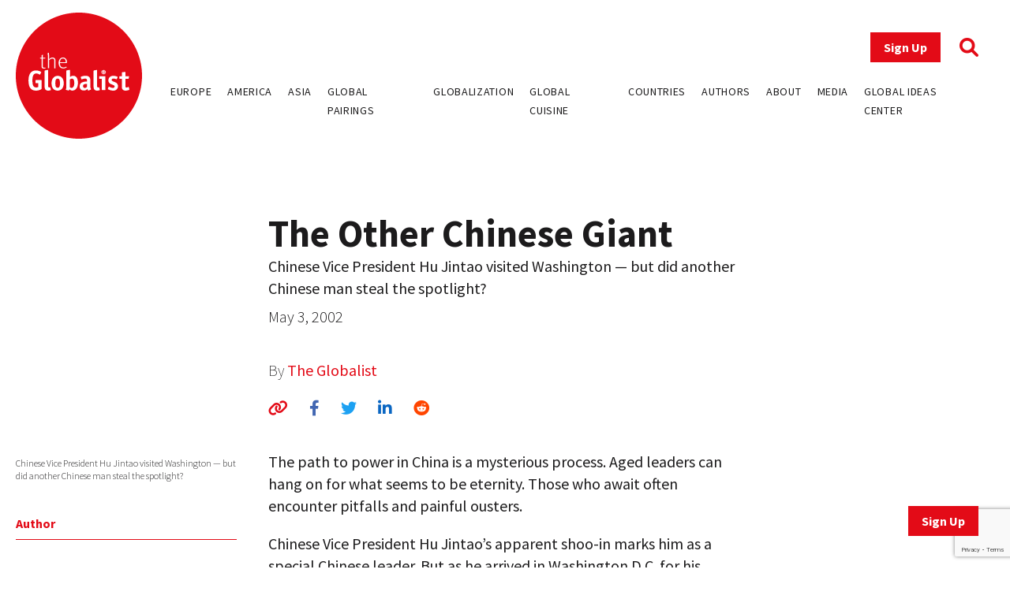

--- FILE ---
content_type: text/html; charset=utf-8
request_url: https://www.google.com/recaptcha/api2/anchor?ar=1&k=6LfY-q8pAAAAAN3LpddxMFiVySoH06K-FQfPGBtr&co=aHR0cHM6Ly93d3cudGhlZ2xvYmFsaXN0LmNvbTo0NDM.&hl=en&v=PoyoqOPhxBO7pBk68S4YbpHZ&size=invisible&anchor-ms=20000&execute-ms=30000&cb=vcmoe5u1di9j
body_size: 48470
content:
<!DOCTYPE HTML><html dir="ltr" lang="en"><head><meta http-equiv="Content-Type" content="text/html; charset=UTF-8">
<meta http-equiv="X-UA-Compatible" content="IE=edge">
<title>reCAPTCHA</title>
<style type="text/css">
/* cyrillic-ext */
@font-face {
  font-family: 'Roboto';
  font-style: normal;
  font-weight: 400;
  font-stretch: 100%;
  src: url(//fonts.gstatic.com/s/roboto/v48/KFO7CnqEu92Fr1ME7kSn66aGLdTylUAMa3GUBHMdazTgWw.woff2) format('woff2');
  unicode-range: U+0460-052F, U+1C80-1C8A, U+20B4, U+2DE0-2DFF, U+A640-A69F, U+FE2E-FE2F;
}
/* cyrillic */
@font-face {
  font-family: 'Roboto';
  font-style: normal;
  font-weight: 400;
  font-stretch: 100%;
  src: url(//fonts.gstatic.com/s/roboto/v48/KFO7CnqEu92Fr1ME7kSn66aGLdTylUAMa3iUBHMdazTgWw.woff2) format('woff2');
  unicode-range: U+0301, U+0400-045F, U+0490-0491, U+04B0-04B1, U+2116;
}
/* greek-ext */
@font-face {
  font-family: 'Roboto';
  font-style: normal;
  font-weight: 400;
  font-stretch: 100%;
  src: url(//fonts.gstatic.com/s/roboto/v48/KFO7CnqEu92Fr1ME7kSn66aGLdTylUAMa3CUBHMdazTgWw.woff2) format('woff2');
  unicode-range: U+1F00-1FFF;
}
/* greek */
@font-face {
  font-family: 'Roboto';
  font-style: normal;
  font-weight: 400;
  font-stretch: 100%;
  src: url(//fonts.gstatic.com/s/roboto/v48/KFO7CnqEu92Fr1ME7kSn66aGLdTylUAMa3-UBHMdazTgWw.woff2) format('woff2');
  unicode-range: U+0370-0377, U+037A-037F, U+0384-038A, U+038C, U+038E-03A1, U+03A3-03FF;
}
/* math */
@font-face {
  font-family: 'Roboto';
  font-style: normal;
  font-weight: 400;
  font-stretch: 100%;
  src: url(//fonts.gstatic.com/s/roboto/v48/KFO7CnqEu92Fr1ME7kSn66aGLdTylUAMawCUBHMdazTgWw.woff2) format('woff2');
  unicode-range: U+0302-0303, U+0305, U+0307-0308, U+0310, U+0312, U+0315, U+031A, U+0326-0327, U+032C, U+032F-0330, U+0332-0333, U+0338, U+033A, U+0346, U+034D, U+0391-03A1, U+03A3-03A9, U+03B1-03C9, U+03D1, U+03D5-03D6, U+03F0-03F1, U+03F4-03F5, U+2016-2017, U+2034-2038, U+203C, U+2040, U+2043, U+2047, U+2050, U+2057, U+205F, U+2070-2071, U+2074-208E, U+2090-209C, U+20D0-20DC, U+20E1, U+20E5-20EF, U+2100-2112, U+2114-2115, U+2117-2121, U+2123-214F, U+2190, U+2192, U+2194-21AE, U+21B0-21E5, U+21F1-21F2, U+21F4-2211, U+2213-2214, U+2216-22FF, U+2308-230B, U+2310, U+2319, U+231C-2321, U+2336-237A, U+237C, U+2395, U+239B-23B7, U+23D0, U+23DC-23E1, U+2474-2475, U+25AF, U+25B3, U+25B7, U+25BD, U+25C1, U+25CA, U+25CC, U+25FB, U+266D-266F, U+27C0-27FF, U+2900-2AFF, U+2B0E-2B11, U+2B30-2B4C, U+2BFE, U+3030, U+FF5B, U+FF5D, U+1D400-1D7FF, U+1EE00-1EEFF;
}
/* symbols */
@font-face {
  font-family: 'Roboto';
  font-style: normal;
  font-weight: 400;
  font-stretch: 100%;
  src: url(//fonts.gstatic.com/s/roboto/v48/KFO7CnqEu92Fr1ME7kSn66aGLdTylUAMaxKUBHMdazTgWw.woff2) format('woff2');
  unicode-range: U+0001-000C, U+000E-001F, U+007F-009F, U+20DD-20E0, U+20E2-20E4, U+2150-218F, U+2190, U+2192, U+2194-2199, U+21AF, U+21E6-21F0, U+21F3, U+2218-2219, U+2299, U+22C4-22C6, U+2300-243F, U+2440-244A, U+2460-24FF, U+25A0-27BF, U+2800-28FF, U+2921-2922, U+2981, U+29BF, U+29EB, U+2B00-2BFF, U+4DC0-4DFF, U+FFF9-FFFB, U+10140-1018E, U+10190-1019C, U+101A0, U+101D0-101FD, U+102E0-102FB, U+10E60-10E7E, U+1D2C0-1D2D3, U+1D2E0-1D37F, U+1F000-1F0FF, U+1F100-1F1AD, U+1F1E6-1F1FF, U+1F30D-1F30F, U+1F315, U+1F31C, U+1F31E, U+1F320-1F32C, U+1F336, U+1F378, U+1F37D, U+1F382, U+1F393-1F39F, U+1F3A7-1F3A8, U+1F3AC-1F3AF, U+1F3C2, U+1F3C4-1F3C6, U+1F3CA-1F3CE, U+1F3D4-1F3E0, U+1F3ED, U+1F3F1-1F3F3, U+1F3F5-1F3F7, U+1F408, U+1F415, U+1F41F, U+1F426, U+1F43F, U+1F441-1F442, U+1F444, U+1F446-1F449, U+1F44C-1F44E, U+1F453, U+1F46A, U+1F47D, U+1F4A3, U+1F4B0, U+1F4B3, U+1F4B9, U+1F4BB, U+1F4BF, U+1F4C8-1F4CB, U+1F4D6, U+1F4DA, U+1F4DF, U+1F4E3-1F4E6, U+1F4EA-1F4ED, U+1F4F7, U+1F4F9-1F4FB, U+1F4FD-1F4FE, U+1F503, U+1F507-1F50B, U+1F50D, U+1F512-1F513, U+1F53E-1F54A, U+1F54F-1F5FA, U+1F610, U+1F650-1F67F, U+1F687, U+1F68D, U+1F691, U+1F694, U+1F698, U+1F6AD, U+1F6B2, U+1F6B9-1F6BA, U+1F6BC, U+1F6C6-1F6CF, U+1F6D3-1F6D7, U+1F6E0-1F6EA, U+1F6F0-1F6F3, U+1F6F7-1F6FC, U+1F700-1F7FF, U+1F800-1F80B, U+1F810-1F847, U+1F850-1F859, U+1F860-1F887, U+1F890-1F8AD, U+1F8B0-1F8BB, U+1F8C0-1F8C1, U+1F900-1F90B, U+1F93B, U+1F946, U+1F984, U+1F996, U+1F9E9, U+1FA00-1FA6F, U+1FA70-1FA7C, U+1FA80-1FA89, U+1FA8F-1FAC6, U+1FACE-1FADC, U+1FADF-1FAE9, U+1FAF0-1FAF8, U+1FB00-1FBFF;
}
/* vietnamese */
@font-face {
  font-family: 'Roboto';
  font-style: normal;
  font-weight: 400;
  font-stretch: 100%;
  src: url(//fonts.gstatic.com/s/roboto/v48/KFO7CnqEu92Fr1ME7kSn66aGLdTylUAMa3OUBHMdazTgWw.woff2) format('woff2');
  unicode-range: U+0102-0103, U+0110-0111, U+0128-0129, U+0168-0169, U+01A0-01A1, U+01AF-01B0, U+0300-0301, U+0303-0304, U+0308-0309, U+0323, U+0329, U+1EA0-1EF9, U+20AB;
}
/* latin-ext */
@font-face {
  font-family: 'Roboto';
  font-style: normal;
  font-weight: 400;
  font-stretch: 100%;
  src: url(//fonts.gstatic.com/s/roboto/v48/KFO7CnqEu92Fr1ME7kSn66aGLdTylUAMa3KUBHMdazTgWw.woff2) format('woff2');
  unicode-range: U+0100-02BA, U+02BD-02C5, U+02C7-02CC, U+02CE-02D7, U+02DD-02FF, U+0304, U+0308, U+0329, U+1D00-1DBF, U+1E00-1E9F, U+1EF2-1EFF, U+2020, U+20A0-20AB, U+20AD-20C0, U+2113, U+2C60-2C7F, U+A720-A7FF;
}
/* latin */
@font-face {
  font-family: 'Roboto';
  font-style: normal;
  font-weight: 400;
  font-stretch: 100%;
  src: url(//fonts.gstatic.com/s/roboto/v48/KFO7CnqEu92Fr1ME7kSn66aGLdTylUAMa3yUBHMdazQ.woff2) format('woff2');
  unicode-range: U+0000-00FF, U+0131, U+0152-0153, U+02BB-02BC, U+02C6, U+02DA, U+02DC, U+0304, U+0308, U+0329, U+2000-206F, U+20AC, U+2122, U+2191, U+2193, U+2212, U+2215, U+FEFF, U+FFFD;
}
/* cyrillic-ext */
@font-face {
  font-family: 'Roboto';
  font-style: normal;
  font-weight: 500;
  font-stretch: 100%;
  src: url(//fonts.gstatic.com/s/roboto/v48/KFO7CnqEu92Fr1ME7kSn66aGLdTylUAMa3GUBHMdazTgWw.woff2) format('woff2');
  unicode-range: U+0460-052F, U+1C80-1C8A, U+20B4, U+2DE0-2DFF, U+A640-A69F, U+FE2E-FE2F;
}
/* cyrillic */
@font-face {
  font-family: 'Roboto';
  font-style: normal;
  font-weight: 500;
  font-stretch: 100%;
  src: url(//fonts.gstatic.com/s/roboto/v48/KFO7CnqEu92Fr1ME7kSn66aGLdTylUAMa3iUBHMdazTgWw.woff2) format('woff2');
  unicode-range: U+0301, U+0400-045F, U+0490-0491, U+04B0-04B1, U+2116;
}
/* greek-ext */
@font-face {
  font-family: 'Roboto';
  font-style: normal;
  font-weight: 500;
  font-stretch: 100%;
  src: url(//fonts.gstatic.com/s/roboto/v48/KFO7CnqEu92Fr1ME7kSn66aGLdTylUAMa3CUBHMdazTgWw.woff2) format('woff2');
  unicode-range: U+1F00-1FFF;
}
/* greek */
@font-face {
  font-family: 'Roboto';
  font-style: normal;
  font-weight: 500;
  font-stretch: 100%;
  src: url(//fonts.gstatic.com/s/roboto/v48/KFO7CnqEu92Fr1ME7kSn66aGLdTylUAMa3-UBHMdazTgWw.woff2) format('woff2');
  unicode-range: U+0370-0377, U+037A-037F, U+0384-038A, U+038C, U+038E-03A1, U+03A3-03FF;
}
/* math */
@font-face {
  font-family: 'Roboto';
  font-style: normal;
  font-weight: 500;
  font-stretch: 100%;
  src: url(//fonts.gstatic.com/s/roboto/v48/KFO7CnqEu92Fr1ME7kSn66aGLdTylUAMawCUBHMdazTgWw.woff2) format('woff2');
  unicode-range: U+0302-0303, U+0305, U+0307-0308, U+0310, U+0312, U+0315, U+031A, U+0326-0327, U+032C, U+032F-0330, U+0332-0333, U+0338, U+033A, U+0346, U+034D, U+0391-03A1, U+03A3-03A9, U+03B1-03C9, U+03D1, U+03D5-03D6, U+03F0-03F1, U+03F4-03F5, U+2016-2017, U+2034-2038, U+203C, U+2040, U+2043, U+2047, U+2050, U+2057, U+205F, U+2070-2071, U+2074-208E, U+2090-209C, U+20D0-20DC, U+20E1, U+20E5-20EF, U+2100-2112, U+2114-2115, U+2117-2121, U+2123-214F, U+2190, U+2192, U+2194-21AE, U+21B0-21E5, U+21F1-21F2, U+21F4-2211, U+2213-2214, U+2216-22FF, U+2308-230B, U+2310, U+2319, U+231C-2321, U+2336-237A, U+237C, U+2395, U+239B-23B7, U+23D0, U+23DC-23E1, U+2474-2475, U+25AF, U+25B3, U+25B7, U+25BD, U+25C1, U+25CA, U+25CC, U+25FB, U+266D-266F, U+27C0-27FF, U+2900-2AFF, U+2B0E-2B11, U+2B30-2B4C, U+2BFE, U+3030, U+FF5B, U+FF5D, U+1D400-1D7FF, U+1EE00-1EEFF;
}
/* symbols */
@font-face {
  font-family: 'Roboto';
  font-style: normal;
  font-weight: 500;
  font-stretch: 100%;
  src: url(//fonts.gstatic.com/s/roboto/v48/KFO7CnqEu92Fr1ME7kSn66aGLdTylUAMaxKUBHMdazTgWw.woff2) format('woff2');
  unicode-range: U+0001-000C, U+000E-001F, U+007F-009F, U+20DD-20E0, U+20E2-20E4, U+2150-218F, U+2190, U+2192, U+2194-2199, U+21AF, U+21E6-21F0, U+21F3, U+2218-2219, U+2299, U+22C4-22C6, U+2300-243F, U+2440-244A, U+2460-24FF, U+25A0-27BF, U+2800-28FF, U+2921-2922, U+2981, U+29BF, U+29EB, U+2B00-2BFF, U+4DC0-4DFF, U+FFF9-FFFB, U+10140-1018E, U+10190-1019C, U+101A0, U+101D0-101FD, U+102E0-102FB, U+10E60-10E7E, U+1D2C0-1D2D3, U+1D2E0-1D37F, U+1F000-1F0FF, U+1F100-1F1AD, U+1F1E6-1F1FF, U+1F30D-1F30F, U+1F315, U+1F31C, U+1F31E, U+1F320-1F32C, U+1F336, U+1F378, U+1F37D, U+1F382, U+1F393-1F39F, U+1F3A7-1F3A8, U+1F3AC-1F3AF, U+1F3C2, U+1F3C4-1F3C6, U+1F3CA-1F3CE, U+1F3D4-1F3E0, U+1F3ED, U+1F3F1-1F3F3, U+1F3F5-1F3F7, U+1F408, U+1F415, U+1F41F, U+1F426, U+1F43F, U+1F441-1F442, U+1F444, U+1F446-1F449, U+1F44C-1F44E, U+1F453, U+1F46A, U+1F47D, U+1F4A3, U+1F4B0, U+1F4B3, U+1F4B9, U+1F4BB, U+1F4BF, U+1F4C8-1F4CB, U+1F4D6, U+1F4DA, U+1F4DF, U+1F4E3-1F4E6, U+1F4EA-1F4ED, U+1F4F7, U+1F4F9-1F4FB, U+1F4FD-1F4FE, U+1F503, U+1F507-1F50B, U+1F50D, U+1F512-1F513, U+1F53E-1F54A, U+1F54F-1F5FA, U+1F610, U+1F650-1F67F, U+1F687, U+1F68D, U+1F691, U+1F694, U+1F698, U+1F6AD, U+1F6B2, U+1F6B9-1F6BA, U+1F6BC, U+1F6C6-1F6CF, U+1F6D3-1F6D7, U+1F6E0-1F6EA, U+1F6F0-1F6F3, U+1F6F7-1F6FC, U+1F700-1F7FF, U+1F800-1F80B, U+1F810-1F847, U+1F850-1F859, U+1F860-1F887, U+1F890-1F8AD, U+1F8B0-1F8BB, U+1F8C0-1F8C1, U+1F900-1F90B, U+1F93B, U+1F946, U+1F984, U+1F996, U+1F9E9, U+1FA00-1FA6F, U+1FA70-1FA7C, U+1FA80-1FA89, U+1FA8F-1FAC6, U+1FACE-1FADC, U+1FADF-1FAE9, U+1FAF0-1FAF8, U+1FB00-1FBFF;
}
/* vietnamese */
@font-face {
  font-family: 'Roboto';
  font-style: normal;
  font-weight: 500;
  font-stretch: 100%;
  src: url(//fonts.gstatic.com/s/roboto/v48/KFO7CnqEu92Fr1ME7kSn66aGLdTylUAMa3OUBHMdazTgWw.woff2) format('woff2');
  unicode-range: U+0102-0103, U+0110-0111, U+0128-0129, U+0168-0169, U+01A0-01A1, U+01AF-01B0, U+0300-0301, U+0303-0304, U+0308-0309, U+0323, U+0329, U+1EA0-1EF9, U+20AB;
}
/* latin-ext */
@font-face {
  font-family: 'Roboto';
  font-style: normal;
  font-weight: 500;
  font-stretch: 100%;
  src: url(//fonts.gstatic.com/s/roboto/v48/KFO7CnqEu92Fr1ME7kSn66aGLdTylUAMa3KUBHMdazTgWw.woff2) format('woff2');
  unicode-range: U+0100-02BA, U+02BD-02C5, U+02C7-02CC, U+02CE-02D7, U+02DD-02FF, U+0304, U+0308, U+0329, U+1D00-1DBF, U+1E00-1E9F, U+1EF2-1EFF, U+2020, U+20A0-20AB, U+20AD-20C0, U+2113, U+2C60-2C7F, U+A720-A7FF;
}
/* latin */
@font-face {
  font-family: 'Roboto';
  font-style: normal;
  font-weight: 500;
  font-stretch: 100%;
  src: url(//fonts.gstatic.com/s/roboto/v48/KFO7CnqEu92Fr1ME7kSn66aGLdTylUAMa3yUBHMdazQ.woff2) format('woff2');
  unicode-range: U+0000-00FF, U+0131, U+0152-0153, U+02BB-02BC, U+02C6, U+02DA, U+02DC, U+0304, U+0308, U+0329, U+2000-206F, U+20AC, U+2122, U+2191, U+2193, U+2212, U+2215, U+FEFF, U+FFFD;
}
/* cyrillic-ext */
@font-face {
  font-family: 'Roboto';
  font-style: normal;
  font-weight: 900;
  font-stretch: 100%;
  src: url(//fonts.gstatic.com/s/roboto/v48/KFO7CnqEu92Fr1ME7kSn66aGLdTylUAMa3GUBHMdazTgWw.woff2) format('woff2');
  unicode-range: U+0460-052F, U+1C80-1C8A, U+20B4, U+2DE0-2DFF, U+A640-A69F, U+FE2E-FE2F;
}
/* cyrillic */
@font-face {
  font-family: 'Roboto';
  font-style: normal;
  font-weight: 900;
  font-stretch: 100%;
  src: url(//fonts.gstatic.com/s/roboto/v48/KFO7CnqEu92Fr1ME7kSn66aGLdTylUAMa3iUBHMdazTgWw.woff2) format('woff2');
  unicode-range: U+0301, U+0400-045F, U+0490-0491, U+04B0-04B1, U+2116;
}
/* greek-ext */
@font-face {
  font-family: 'Roboto';
  font-style: normal;
  font-weight: 900;
  font-stretch: 100%;
  src: url(//fonts.gstatic.com/s/roboto/v48/KFO7CnqEu92Fr1ME7kSn66aGLdTylUAMa3CUBHMdazTgWw.woff2) format('woff2');
  unicode-range: U+1F00-1FFF;
}
/* greek */
@font-face {
  font-family: 'Roboto';
  font-style: normal;
  font-weight: 900;
  font-stretch: 100%;
  src: url(//fonts.gstatic.com/s/roboto/v48/KFO7CnqEu92Fr1ME7kSn66aGLdTylUAMa3-UBHMdazTgWw.woff2) format('woff2');
  unicode-range: U+0370-0377, U+037A-037F, U+0384-038A, U+038C, U+038E-03A1, U+03A3-03FF;
}
/* math */
@font-face {
  font-family: 'Roboto';
  font-style: normal;
  font-weight: 900;
  font-stretch: 100%;
  src: url(//fonts.gstatic.com/s/roboto/v48/KFO7CnqEu92Fr1ME7kSn66aGLdTylUAMawCUBHMdazTgWw.woff2) format('woff2');
  unicode-range: U+0302-0303, U+0305, U+0307-0308, U+0310, U+0312, U+0315, U+031A, U+0326-0327, U+032C, U+032F-0330, U+0332-0333, U+0338, U+033A, U+0346, U+034D, U+0391-03A1, U+03A3-03A9, U+03B1-03C9, U+03D1, U+03D5-03D6, U+03F0-03F1, U+03F4-03F5, U+2016-2017, U+2034-2038, U+203C, U+2040, U+2043, U+2047, U+2050, U+2057, U+205F, U+2070-2071, U+2074-208E, U+2090-209C, U+20D0-20DC, U+20E1, U+20E5-20EF, U+2100-2112, U+2114-2115, U+2117-2121, U+2123-214F, U+2190, U+2192, U+2194-21AE, U+21B0-21E5, U+21F1-21F2, U+21F4-2211, U+2213-2214, U+2216-22FF, U+2308-230B, U+2310, U+2319, U+231C-2321, U+2336-237A, U+237C, U+2395, U+239B-23B7, U+23D0, U+23DC-23E1, U+2474-2475, U+25AF, U+25B3, U+25B7, U+25BD, U+25C1, U+25CA, U+25CC, U+25FB, U+266D-266F, U+27C0-27FF, U+2900-2AFF, U+2B0E-2B11, U+2B30-2B4C, U+2BFE, U+3030, U+FF5B, U+FF5D, U+1D400-1D7FF, U+1EE00-1EEFF;
}
/* symbols */
@font-face {
  font-family: 'Roboto';
  font-style: normal;
  font-weight: 900;
  font-stretch: 100%;
  src: url(//fonts.gstatic.com/s/roboto/v48/KFO7CnqEu92Fr1ME7kSn66aGLdTylUAMaxKUBHMdazTgWw.woff2) format('woff2');
  unicode-range: U+0001-000C, U+000E-001F, U+007F-009F, U+20DD-20E0, U+20E2-20E4, U+2150-218F, U+2190, U+2192, U+2194-2199, U+21AF, U+21E6-21F0, U+21F3, U+2218-2219, U+2299, U+22C4-22C6, U+2300-243F, U+2440-244A, U+2460-24FF, U+25A0-27BF, U+2800-28FF, U+2921-2922, U+2981, U+29BF, U+29EB, U+2B00-2BFF, U+4DC0-4DFF, U+FFF9-FFFB, U+10140-1018E, U+10190-1019C, U+101A0, U+101D0-101FD, U+102E0-102FB, U+10E60-10E7E, U+1D2C0-1D2D3, U+1D2E0-1D37F, U+1F000-1F0FF, U+1F100-1F1AD, U+1F1E6-1F1FF, U+1F30D-1F30F, U+1F315, U+1F31C, U+1F31E, U+1F320-1F32C, U+1F336, U+1F378, U+1F37D, U+1F382, U+1F393-1F39F, U+1F3A7-1F3A8, U+1F3AC-1F3AF, U+1F3C2, U+1F3C4-1F3C6, U+1F3CA-1F3CE, U+1F3D4-1F3E0, U+1F3ED, U+1F3F1-1F3F3, U+1F3F5-1F3F7, U+1F408, U+1F415, U+1F41F, U+1F426, U+1F43F, U+1F441-1F442, U+1F444, U+1F446-1F449, U+1F44C-1F44E, U+1F453, U+1F46A, U+1F47D, U+1F4A3, U+1F4B0, U+1F4B3, U+1F4B9, U+1F4BB, U+1F4BF, U+1F4C8-1F4CB, U+1F4D6, U+1F4DA, U+1F4DF, U+1F4E3-1F4E6, U+1F4EA-1F4ED, U+1F4F7, U+1F4F9-1F4FB, U+1F4FD-1F4FE, U+1F503, U+1F507-1F50B, U+1F50D, U+1F512-1F513, U+1F53E-1F54A, U+1F54F-1F5FA, U+1F610, U+1F650-1F67F, U+1F687, U+1F68D, U+1F691, U+1F694, U+1F698, U+1F6AD, U+1F6B2, U+1F6B9-1F6BA, U+1F6BC, U+1F6C6-1F6CF, U+1F6D3-1F6D7, U+1F6E0-1F6EA, U+1F6F0-1F6F3, U+1F6F7-1F6FC, U+1F700-1F7FF, U+1F800-1F80B, U+1F810-1F847, U+1F850-1F859, U+1F860-1F887, U+1F890-1F8AD, U+1F8B0-1F8BB, U+1F8C0-1F8C1, U+1F900-1F90B, U+1F93B, U+1F946, U+1F984, U+1F996, U+1F9E9, U+1FA00-1FA6F, U+1FA70-1FA7C, U+1FA80-1FA89, U+1FA8F-1FAC6, U+1FACE-1FADC, U+1FADF-1FAE9, U+1FAF0-1FAF8, U+1FB00-1FBFF;
}
/* vietnamese */
@font-face {
  font-family: 'Roboto';
  font-style: normal;
  font-weight: 900;
  font-stretch: 100%;
  src: url(//fonts.gstatic.com/s/roboto/v48/KFO7CnqEu92Fr1ME7kSn66aGLdTylUAMa3OUBHMdazTgWw.woff2) format('woff2');
  unicode-range: U+0102-0103, U+0110-0111, U+0128-0129, U+0168-0169, U+01A0-01A1, U+01AF-01B0, U+0300-0301, U+0303-0304, U+0308-0309, U+0323, U+0329, U+1EA0-1EF9, U+20AB;
}
/* latin-ext */
@font-face {
  font-family: 'Roboto';
  font-style: normal;
  font-weight: 900;
  font-stretch: 100%;
  src: url(//fonts.gstatic.com/s/roboto/v48/KFO7CnqEu92Fr1ME7kSn66aGLdTylUAMa3KUBHMdazTgWw.woff2) format('woff2');
  unicode-range: U+0100-02BA, U+02BD-02C5, U+02C7-02CC, U+02CE-02D7, U+02DD-02FF, U+0304, U+0308, U+0329, U+1D00-1DBF, U+1E00-1E9F, U+1EF2-1EFF, U+2020, U+20A0-20AB, U+20AD-20C0, U+2113, U+2C60-2C7F, U+A720-A7FF;
}
/* latin */
@font-face {
  font-family: 'Roboto';
  font-style: normal;
  font-weight: 900;
  font-stretch: 100%;
  src: url(//fonts.gstatic.com/s/roboto/v48/KFO7CnqEu92Fr1ME7kSn66aGLdTylUAMa3yUBHMdazQ.woff2) format('woff2');
  unicode-range: U+0000-00FF, U+0131, U+0152-0153, U+02BB-02BC, U+02C6, U+02DA, U+02DC, U+0304, U+0308, U+0329, U+2000-206F, U+20AC, U+2122, U+2191, U+2193, U+2212, U+2215, U+FEFF, U+FFFD;
}

</style>
<link rel="stylesheet" type="text/css" href="https://www.gstatic.com/recaptcha/releases/PoyoqOPhxBO7pBk68S4YbpHZ/styles__ltr.css">
<script nonce="p9nTzY1GyWsvLOhMV-verg" type="text/javascript">window['__recaptcha_api'] = 'https://www.google.com/recaptcha/api2/';</script>
<script type="text/javascript" src="https://www.gstatic.com/recaptcha/releases/PoyoqOPhxBO7pBk68S4YbpHZ/recaptcha__en.js" nonce="p9nTzY1GyWsvLOhMV-verg">
      
    </script></head>
<body><div id="rc-anchor-alert" class="rc-anchor-alert"></div>
<input type="hidden" id="recaptcha-token" value="[base64]">
<script type="text/javascript" nonce="p9nTzY1GyWsvLOhMV-verg">
      recaptcha.anchor.Main.init("[\x22ainput\x22,[\x22bgdata\x22,\x22\x22,\[base64]/[base64]/UltIKytdPWE6KGE8MjA0OD9SW0grK109YT4+NnwxOTI6KChhJjY0NTEyKT09NTUyOTYmJnErMTxoLmxlbmd0aCYmKGguY2hhckNvZGVBdChxKzEpJjY0NTEyKT09NTYzMjA/[base64]/MjU1OlI/[base64]/[base64]/[base64]/[base64]/[base64]/[base64]/[base64]/[base64]/[base64]/[base64]\x22,\[base64]\x22,\x22wq8iWcKIP3oJw4nDp1/[base64]/Dvh/DjknCm1QPWcOuw4MMwrlHwrJ3WkfCusOibGchH8KfTG4iwooTGkzCpcKywr8uacOTwpAbwr/[base64]/Dqn1/[base64]/R8OgSMKvw5o+ccKSwqPCucKuw4kvEVzDicOjBkJME8OJa8OZVjvCiU/CosOJw74KHV7CkDNgwpYUNsOXaE97wqvCscODI8KpwqTCmTpJF8KmYGcFe8K6ZiDDjsK5eWrDmsKpwoFdZsKmwrbCosOcF0IkXBHDhlEYS8K9Uh/[base64]/CuwdKwpjDjsOtwrs7w6ppRMKxwpfDtMOaDFp+exjCgSU5wrw9wqRkW8K0wpzDiMO+w4Uqw4EyUXsTYkfCj8OufzrDjcOgdMK0fxzCrcK/wpHDucO/NMOPwoQaHggQwoPDuMOudH/ChcOew7nCo8O8wqgkbMKrentwHWJfJMO7XsKPQcOvXh3ChTfDusOZw60YXHrDv8Ozw6PDjw5Be8OowpFrw4F4w5k0wr/Cv1UrYgvDl0LDkcOsacOEwqtOw5vDjsOEwprDjcO7In13fFDDiFwBwqXDiSEADcOlGcKJw4XDqsOgwqXDu8ODwrc7WcOqwqXDucKwTcK/[base64]/Cj0nCucOXFcK1T3Fbd8OpfcK4w63Do1nCq8KWPsOhw53CjMKrw6tqD3TCjMKFw5J/w4nDo8OZOcK4X8K/wrvDrsOYwpIdT8OoTMK7XcOowrM0w6dQfEBDXR/CocKzKWrDhMOKw75Iw4PDoMOKaUzDqHNzwpHClSwXGnUrKcKOUcKdbk1Mw4/DuVJ1w5jCuHJWHsKbRRvDrsOPwqwewqt+wrsBw6/CkMKvwrPDhWXCunZPw5paaMODdETDs8OHMcOEMCTDqS8nw5nCtEnChsO7w4nCgFNtCSDCh8KGw7hPY8KPwqRhwonDni3DtCwhw7xKw4NzwqbDijhcw4MqDcKiVi1ncArDtMOrQAPCjMOCwpJGwqNIw57CmsOVw4MzXsO1w68uaB/Dp8Kew5B3wp0pecOmwoF/BsKFwqfCrkjDoE/DtsOjwqNQXXcCw5tUdMKSUlU1wrQBFsKAwqjCrE50G8K4acKMTsK7JMO8GD7DsHHDr8KVVsKIIGFEw7JTIT3Do8KEwqwSS8KdFcO6woLCoyHCuQrCqRwdMcOHCcORwo3CsXXChSc2fi7DrEEew7lQwqpEw6DCq0bDosOvFz/DrsOpwqdlNMKVwqjCp0rDpMKWw6YSwpVuA8KCJMOSJ8KeU8K2BMOcUWvCrAzCrcOxw6TDqw7Cmzszw6gqMHrDg8KIw7DDmcOQM03DjD3Dk8K0w47Dr1pFe8Orwr95w5DDoyLDgMOPwokZwrEJWUzDjzN/[base64]/[base64]/d8KcZcKXdcKrw6RLwrnCpcO5Y8OqI8OQwoxkfztxw6spwp5wZRUgMnrCtsKoRXTDtMKBw47Cqx7Ds8O4wpLDkg1KUxh3wpbDg8KrMToAw6N8GhoOPh/[base64]/DhUBpKB8GfiA+wpVoOnYQc0fCpcOPw73DrXfDkkXDgmvCoUEaMXhvQ8OCwr/[base64]/Ds8KiCzkrwqEOwqtvKxjCmQvCoMK5w549w5DCmltgw6AKwq4eIEPCvMOZwrsswr9LwroQw6kSw6J4wrdBSQI6woDDuz7Dj8KCw5zDik8/O8KKw5/Dh8KSHX86OTzCgMKxTgnDmcKod8OSwpTDuhlgOMKowqARDsOgw7pETsKNAcKVdkVIwoHDl8OVwoDCjWsPwqoFwr/CkSPDk8KAfwZCw49Rwr1tAS3DvcOUT0TCsxkjwrJ+w6o1YcOwRi8gw4bCjcK8M8Ohw6kcw5BtcR1eZwrDqAYiW8OAOCzDmMOMP8KFX1FID8OaDcKZw4/CmSzChsOZw7wXwpVcDBUFw7TCqSosXsKPwrIgw5LCqsKaDRUcw4jDrzpwwrHDoUVZDW/CunnDrcKzbUl/wrfDnsOow7h1wqbCqn/Dm1nCqSLCo14HM1PCqsKHw7FMCsK6FgBlw6wbw7MWwoDDnA0tEMOlwpbDm8OvwpDCu8K9EsKLaMO3P8OLMsKFEMKnwo7CksOzX8OFekdjwr3CkMKTIMK2f8ODThLDrjXCm8K7wo/DocOPZSR1wrfCrcOsw7howojCj8Ogw5DDocKhDmvDlHPCtGXDlGbCjcKJbl7DglJYbsOWw6MGAMOURcO/[base64]/woZnX8OcCG8Two/CvCVXR8Orwq3CnHIHRSsmw5/DmsOBbMOFw4jCvU5ZJcKHSn7DhnrCnmAow4ckD8O2dsOrwrjCu2PDhnYZCsOHwqFpc8Omw6DDkcK6wptKCkgmwojCi8Oobgl4Uh3CohQea8O3ccKYe2V4w4zDhijDmsKIc8ObWsKaHcOxZMKRbcOHwotXwp5LLR/DkiM0NCPDpnHDrkshw4stSwBcQicuLAjClsK5bsONGMK1wofDui3CixfDq8OYwqXDmHZUw6LCqsOJw6YGLMKvQsOBwo/DowLCoinChygyRcO2S1nDu01UQsOjwqovw6hWOsOpaB4Ww6zCtQN4WRwVw7fDmMK5BmzDlcO/wqPCiMOaw7cjWEBzw43CisKEw7NmHMKMw6bDkMK6J8O/[base64]/DpcKfw7I6woR6w4taY8OJwrd2wpfDssKcw74Ww7TCvsOGQ8Oda8OvLsOMLREDwpwYw51XMMOZwqMKXAvChsKZMsKXIybCs8O7w5bDqiLCs8KSw5oRw4kiwpQMwoXCn3QbfcKsV1chGMKEw6JqBCEGwpPDmRbCiT1Hw7/DmkrDq3/CtlVQw7c1wr3CoFFUM2vDoWzCnsK8w5Bgw7htR8K1w43DvEzDvMOSwpp0w5bDjMOFw4/CnSHDq8K0w78aUMOHbDLCj8Oww758Sk1Nw4FBb8OawoXDol7Dt8OSw7vCvgzCvcOmX1DDq0jCmG/[base64]/wrRgw6Zjwokswod7wrPCkkA3VMOuw4EcfsOZwo/[base64]/DucK1fVbDuRrDvMOMFw3CrBvDjMKTwrZtIsOSXQxCw71uw4jChcK9w5U1HgoewqLDu8KmMMKWwo/CiMOZwrhKwpQ0ahFIIwXDmcKVdWLDmsO4wobCgFfDvxLCo8OwGsK8w49UwonCgXJpHUIIw6jCj1bCm8Ksw7XCrTc/w6gQwqJMdMOUw5XDucOYCMOgwpU6wq4lwoMIRk1xRg3CkkvDhEnDqcKmO8KhG3VQw7JvBsOIfxBTw4XDosKAdm/CqcKIOz1FSsOCWsOZNhDDjWIMw458MnXDjykOE3HChcK3EcOrw7TDnUkow4QCw4Uxwo7DpyVawo/Du8Orw6JRwq/DrcKCw5sPTsOewqzCpiIFQMK2NcOpIwAWw6ZUa2bDncKFYsKUw58oasKJQmLDgVHCmMKZwoDCncKSwrZ0J8KcC8KkwovDssOCw7Nkw4bDgxfCr8Kpw7sVSD9RAE05wqfCgcOacsO+Y8OyMCrDmH/CmMKUw4xWwqYeB8KvXSslw4/CssKHei1KaSvCpMK/NkPChGtHSMKjL8KlWVgrwrrDh8Kcwr/Cu2ZfacOQw57DncKJw5sXw7pSw41Jwo7DtsOIZMOCO8OSw78LwpkTDcKoCzIuw43DqSIdw7DDtWwcwrTClVvCv0wOw57ClsO9wp17EgHDlMOowqkmJ8O5A8O7w5UPZ8KZK2ZyK1HDo8K/[base64]/[base64]/HMK1Al3CjMKJcRjDk8Kyw5zDr8Kxw4bCi8O9YsOqwrzDkMO4bcK5cMKSwpZKIg7Cu0VtZsK9wqTDpsOsWsOIdcKqw6QYIHDCrQvDkBUfE1JgKRRzEgADwrc0w5Uywo3CssOmMcKRw57Dkl5MOS4jQcKMLn/DhcOpwrfDicOjVSDCkcO6DlDDssKqOH7DljpgwqTCqmg/wqjDhW5AOQ/DqMO6ZEdZaTMhwqDDq05XES0/w4JINsOAwrMud8Kswpk+wpwlUMOpwqfDl1krwpHDjHjCpMKyL2/[base64]/[base64]/Dj8OMw7/DoG7DucOewqnCmAjDmcKiw4/CnMKVwrJQNGLDl8ORwqHDpcObZjcbB3PDgcO5wokqX8KwIsOcw4xaJMK7w51+w4XCrcOTw4HCnMKawrnCmCDDlCvCsAPDssOCVsOKd8OkXsKuwo7DhcOqc2PCtFk0wo1/[base64]/ChMOUwrzCgRY8wqV0E8KQE8KjFsOcPMKDRHHDq8OHwo0cAi3DrENAw6zCizRRw5xpRiBlw54tw6NGw5DCn8KNW8KrcB4Sw7R/NMKawp/CgsOtdzvChFkuwqUNwprDp8KcBnLClsK/[base64]/ClMKwwrkCwojDqcKdMsOXw4J9w5JTUz00Ex1+wrXCkMKdDiXCpsKFccKEUcKBQVvCj8OhwoDDj0Y1aQHDs8KLU8O8wq0gZB7Drlglwr3DqCrCjWTDmMOWVMOJTV/DqwvCnRLDl8Onw6XCrMKZwqLCsHovwqLDtMOGEMOIw4kKbcKnT8Oow4Y9AsOOwqxsZMOfw7jCkypXAQTCrsK1ZRN+wrB1w5jCncOiJsK9wpRxw5TCvcOmDUErAcKyFcOGwqrDrEfCl8KJw6TCjMOZEcOwwrnDsMK/PxLCpcKmK8ONwpoDDE0xGMOOw7JdJsOzw5HClC/[base64]/wp4gwqLDssKuwq/ClFMKw7gPw7nCo0jDlnhNPwsfNcKPw6LDhMKjXsKkTMONYMOVQRlYYTpoPMK9wrxJXSfDtMO+wpvCu3p4w7LCn1FEBMKKRDDDucKCw5TCusOAaB5tPcKlX1nCuSobw5/ClcKnC8ONw6rDhVjCihLDpDTDsAjCqsKhw43Du8KNwp8rw7vDkhLDgcKoFl13w5svw5LDtMOEw7jDmsOawq1nw4TDuMKldBHCmHHCmEJdGsOyXcOcEGJhbAfDlVoJw48wwqLDrE8CwpcCw6xbHx/DnsO3wp/DlcOkEcOlDcO2VlHDo0DCnhTCucKDdyfCrsKYTWwiwpfCtjfCnsKzw4bCnzrCsmZ+wqd8UMKZZQxvw5kONTXDn8KEw4tbwo83RijDp3pfwpMpwoDDk2vDpsKxw65TMULDpjnCocKBAcKXw6J9w6gaJMOlw7TChEnDlS3Dr8OMbMOfS3LDgxIpLsOzHA4Ew7bCr8O+VD/DnsKaw4BcbCDDr8O3w5zCm8Onw6JwD1jCtyfCicKlGhFtEMO7M8Kpw5XDrMKcNElnwqlDw4/CisOvUMKwDcK/w7x9XgnDnj9IQ8O1wpJSw6PDmcKwfMKSwoDCsREFdznDm8Ktw7nDqh/[base64]/Dln7CuMKje8KzYxB5Mlc8asKfw5Rew6TCnmEXw4pkwplRHFtkw7YMOh3CukzDsRp/[base64]/CmEVNwoFmw6/DnU3DoMOnwpwzTcOPMCfCiHA5aXHDosOdM8Kvw414YWnCkhgtV8Oaw6jCk8KGw7vCocKgwqLCtcO1BSLCvsKrUcOgwrHChTZnCsOmw6jCtsKJwoDCnGrCp8OqOih9esOoKsKmXA5PZsOECgHCkMK/[base64]/CggbCs8OKw7HCjzfCmMOzw5fDvMKEw79Nw6h0RsORRnbCh8K9wp/Dl3nCksOsw43Dhw1AFcOaw7TDrynCqFvCicK8FkLDpxrDjcOMQXbCuEkwX8KowrfDhBU3RAzCqcOWw5I9eGwYw5TDuCLDikxRDQVow5PCol08Rj9YMA3DoV1dw5nDgW/[base64]/DsxjCpMKbbsOXXQsoIsOJw6prd8KpcMOOwqAdRsKMwrrDs8K0w7oRRm06VFkIwq7DoSksJsKfU3PDi8O/aFbDoiDCm8O3w6Myw7nDlcK4woYDaMOaw5oJwozCmV3Cl8OawpY7fMOGfzLDisORRiERwqdtZWnDhsORw5TDrMONwrQoccKkMQt3w6QDwpo6w5/Dqkw5LMK6w7jCocO4w6rCucK2wpTDjSsVwqPCq8O1w6djLMKRwokiw7PCs0rDhMKewrbCtyQqw5drwo/ChCLCjsKxwqhIcMOTwq3DmMOcKAfDjR8cwr/CtmkAbcOiwqtFY0/DqsOCU1rCqsKlXcKtO8KVPsKad1zCmcOJwrrCgsKqw57CrQ1Dw45kwo5HwpM6EsKlwp90eW/DlcOgOUbCoAB8AjwkERPDuMKmwp7CocO9wrTCtF/[base64]/[base64]/K8OEXBtlwrZPw5XDmDvDmWM7Nl/Cv1zDsxVnw7QXwoHCq0AJw5XDq8KVwq0/I1nDoUPDgcOFAV7ChcOawoQSGcOAwrXDnBxkw7dCwpfCl8KWw7Iiw5UWOXHCqGsQw41uwpzDrMO3PD7CiFETF0fChcORw4QJwqbCplvDgcKyw5HDnMKeK1Zswrd8w4B6GcOjW8KzwpLChcOjwqfCqcOQw40uS2/CtlFxLDVkw6RHJ8KCw5lwwq5Kw5jDpcKrbMO0OzzChGLDm0LCv8KpPX8Mw7TCtsKaCE3DpgZDwq/CmMO5wqPDjXUWw6UjPlHDuMO/woVew7xXwr4Aw7HCphPDgMKIcBzCgSsFNBDClMO9w7vClsOFYF1nw7LDlMOfwoU+w5Exw4Z1EBnDmBbChcKCwrXClcKHw64OwqvChUXCnFNcw7fCncOSckdJw7Ylw4XCjUgwcMOwc8OmXMOqVsOIwpXCr3/DpcODw5jDsxE8BsKiYMORJm/[base64]/CpsKqwqrCmhfCuDAFwp4XwrTCln8ywrbDo8KxwprDrUHDuynDhzTCthICw7nDhRchC8KhBDXDsMO2KsK8w53CswIuAsKqA2rChk7DoBc4w5Azw5LCoyPChQ3DvXrDnUdvacK3DcKnesK/[base64]/woPCk8OJw4bCncKowqAgw5wbwrhTRAZ5w7cOwrc4worDgCnCrV1MACp0woPDtzJzw6DDncO/w5LDnhA8NsK/[base64]/DmsOOeGtcScO1w65EwqHCiW58bsKbwporZC3CiXl6HAYYVG/DrsK2w7rCrlfCg8Kdw589w7obwqoONcKMwpMqw7kxw5/DvEZYHcKbw605w70CwrbDsWptKCXCvcKtbHAww4LDt8OFwoPCi03DtsOaGmwHem8ywqBmwrbCvgvCjVN9wrFKeVjCicKOS8OoZMK4wpDDjMKTwo7CsCjDtkAJw5PDqsKWwqdZSMOkCFHDssOjYG/[base64]/w4TCskseBilHw4HCgEcvw4Fnw4Edw6TCjcKXw6zCuy44wpczA8OwDMK8bcOxecKcdh7ChBxvZiUMwqTCu8K3csOUKAXDq8OuXsKow4Jew4TCnn/[base64]/YcKXLsKMwrDDsMOpLMO6c2DDiClGGy0KBGhvwrPDscO0F8KVFsOXw4DCrRjCvXXCti5gwqFjw4bDvHsfES9hd8OECUZCw4jCgADCgcKtw4oJwovChcKIwpLClsOWwqkIwr/ChmhWw7/Cs8Ksw4HCvsOUw5vCqDMRw5stw5HDlsOkw4zDkWfDjsKDw5dMRXtCNVjDtVJSfQjDrkjDnCJ+X8KWwofDvWrCqX9KLcKcw4NuVMKCHh3Cn8KKwr4vGcOjO1DCqcOQwo/DucO4wobCuQ3CgGw4SzYFw7rDucOGO8KKKWB6MsO+w6JAwoHCqMO7wojCt8K/wqHDscOKF0XCunA5wptyw53DocKmaCbCiwBuw7cvw5TDj8Kbw7HCvQNkwrrDlCR+woVSIQfDrMOpwrvDksONFigUTGJJw7XCscOMFAHDnzdfwrXCgEh/w7LDlcO7ZRXCjxHCnSDCsDDCnsO3R8ORwpVdJ8O6cMKow68eSsO/wpVoDcO/wrIjQwbCj8Ooe8Onwo1JwpJeM8OkwonDocO7woTCgsO0aUVzYVRMwq0RCVXCkEtHw6zCnEwocEDDpcKpGA84YGzDscOOw4EHw7/DpVHCjF3DtwTClsOfW2YhEXUqMncBb8KRw61ANlIgXMOCSsO9M8O7w78/d088TQllwrjCgcOEQFg2BhHDusK/w78ew5LDsBcww4gzQTMIUMKkwoUvN8KUIF5JwqfDoMKrwq0UwrMAw40hI8Oaw5nCgsOBPcObTFhgwqbCjcOyw5fDo2fDhh/[base64]/[base64]/DnsKywq4bFg7CqAUowpJgwoJLF8KfwrzCgm0VS8Olw5U2wqPDtSzDjMOBLcKfQMKLD0rCoi7CnMOowq/ClFAhX8Ouw67CscOlDHPDrMOIwpEjwqLChcOvAsKUwrvCiMKLwqbDv8OFw7jCiMKUUcKNw57DiVZKBFPCkMK/[base64]/CtzrClcOzwoBCwr5twp3Cv33CkDBdemAcUcOhw4HDisOwwpgYYmgKw5YeFwzDnEcMdH9Fw5JDw5Z/IcKLJsOODWjCqcO8QcOUHsK/TnHDhllRd0UEw7tew7EsCV8zZ3Acw7/[base64]/CrDnDhX8rw7nCjGt1w7jCoQvDg15rwq/DsUzDjMOKCn7CgsO/wol4dcKuIV0TA8K2w4JIw7/Do8KPw6jCoRItccOfwpLDq8K1wqRnwphrVMOkd2nCvE7DnsKXw4zCj8K6wqwGworCpGzDoyHCjMOwwoNjQDEbUEfCry3CnTnCtMO6wrHDucKVXcO4McO0w4oBO8Kuw5Ngw4drw4Niw6dVeMO1w67CrRfCosKrV3gXeMKTwqjDkA1fw4AzacKCQcOxQR/[base64]/[base64]/ChzzDqHBOw7BhLMKDw63Dr8O6w4RtSMOlw7HCrUHDlFwRQS47w5FmEEHDssKgwrtkNCwCUF8EwrNow6cCJ8KGNx1/wqISw4twcxHDgsOiw4ZEwoHDpXd1XMOubH1gZsK4w5XDvMK8fcK/HMOxb8KYw7BRPXZNwoBlCWjDlzvCi8KlwqQXwoYowoMKeEnCtMKBUBIgw4vDusOBwowSwp/CjcO5w71ILggIwoBBw4TCk8OnKcOWwoV/MsK5wqBWesO2w6dgbSvCvEnDvBPCqcKcSsKpw7HDkTJaw4oWw5Bswp5Mw6hgw5FBwqIvwpDCmhnCgBrCpB3DkAEIw4hdR8K/[base64]/ClFjDt0nDukbDv3TDohPDkcKew4oNBsK6JSfDtTjCucOEQMOSUl7DskTCrkvDui7CgcOCfSJ2wrBAw7/[base64]/DsBPDtMOww4llJ8OPLmYhB8K8InvDnH8oc8O8aMKQwp5pYsO8wq3CjkMPDVkcw7USwpfDkMKIwrTCo8K+aBhFTcKpw64fw5zCkR1WIcKbwqDCiMKgBD0KS8ORwphJwqvCqMK/[base64]/wrbDqcK1w4DCiMOdw6Vyw6PClcOTTRsIacK9I8KcRxcmwo/DlsKrDsOCUAk7w6DCjWDCpEt8JcKhVjYRwrPCgsKBwrzCn0Rtw4Ixwp3DqVzCoQ/CocOAwqLDiB9OYsK4wrzCmSTDgAcTw48hwrnDt8OIUyJxw6Ihwq7DlcKCw7IXKTXDjcKeMsK8C8OOFl4sEABLNsKcw68BOVDCkMOqeMOYbsK6wqjDmcOkwrZ+bMKaG8KWLExte8K/[base64]/MMKgf8OUfcOOMcKAwr7Cjh18w55YR0smwqtewpIEFm0FBcKBA8Ouw4/[base64]/DiMKXDMKyTQgwaR/Dl8O/[base64]/w7jCh8K/[base64]/w7PDv8O4D8Osw7rDgyPCuD5Gw78XwqV7XcOgwofCgsOdETRpeDfDgjFiwrzDvcK7w6BXaXnDqh8Jw7RIaMK6wrDCm2kdw4VwesOMwpM2wr8qUCtqwokWCDgBCGzChcOrw54uw47CkF87XMKkZ8OGw6NwBRPCh2Qcw6EsG8OswqsJGkXDrcKCwrQIdl1owp/CnVAxKXwMwr9iVsO5W8OPallaSMOFICzDmy3CrjgsLAFaUMKTw7fCq0xww60mHVAHwqJ7PFLCog/CgcKUakMHb8OPBsKewogxwrDCgcKCUUJew4DCrHxxwpkDCMOXWAE+ZCYeQ8KIw6fDkcO+wpjCtsOXw4lRw4UNW0fDl8KTdxTCsDFHw6E/[base64]/Cs8OgSHfDoMK9w67ChcKew5tnwqgrdVAVwrnDgEgJOsKZA8KSQMOdw6sNDTTDjGBCM19TwrjCr8K4w5h7bsKycSUCZl0fJcOkaFgyZcOebsOaLHgCZcK9w7PCssOUwrnDhMKQZzbCs8KHwoLCpG0/wrBxw5vDuR/DuSfDjcOWwpDDu15ecjEMwr9sCCrDjE/Cn2dEL35BMMKSYcKtworCvXxkbx/Ch8O2w7vDhDPDn8KCw4PCiT9Gw6NvQcOiMylBasOYUMO8wr/CownDpAwnMzbCtMKQATlWVl9Sw67DhcOOC8KQw44Dw6QyGXNxQ8KGSMOxw43DgcKaFcKlw7UXw6rDk3PDocOow7jDvUEzw5MGw7vCrsKcIG4qHcOkfcKrW8OZwrlAw50XKw/Dun8BQMKLwoxswpjCrQzDvC7DmhrCp8Oew5fCnsOhQj4MYMKQw5fDr8Ouw4rChMOkKGnCtVfDg8Ksf8KDw5hkwobCnMObwoZmw4V7Qhk1w5rCg8OWVsOow4B7wo3DkVnCghXCosK7w4LDosOFXsKqwr01w6jCpsO/wotLwr7DqDTCv0zDrGgzw7TCuW/CvhZLScKxbsOKw50Xw73DhMOsQsKSJl1VXsOkw6fDusOLw5TDsMOPw5TChMKxIsKCaGLChXTDlcKuwoLCm8OXw7zCssKlNcO7w6sjWE1/[base64]/CtsOxLyPDrhvDhhrDtHk0XErDrsOUwol6Am7DuFVzawcPwqVTw5/CrD1ka8Ogw4J6W8K8eh0qw7wsbMKyw6IEwqhnPmJIX8OywrxaJE7DqMOjK8Kaw6F+X8OiwoJQd2vDlwPCkhjDsVfCg2hGwrAfasO/wqIQw4YDel3DicO9M8Kww7PDuVXDuF1jw73DiFbDpxTChsO6w7LCi28sbXjDksONwrt1wrhbCcK6H3LCv8OHwojDtwAAIi3Dh8K2w45dT2zCo8OBw7p/w4zDtcKNZnp/GMKkw4t/w6/DvcKlG8OXw7DCpMKxwpNeYlB4wq/CjijChMKBwqfCr8K5FcODwpTCtRdWw7bCsDwwwoXCj3gFw7Eewp/Dtl40wq0Xw57CksOlWQ7Dq2bCoTHCryU4w6TDjG/DgjbDrEvCk8Ovw4rCr3ZEcsOZwrPDrBFCwrTDhkbCoi/DhsOrVMOBTyvCrsOow6vDt2bDhBMrwpZYwrjDqcKVNcKAWsKIcsO4wrJCw5M6wpo+wq8xw4TDiGTDl8K8w7fDo8Kiw4HCgMOrw7dRAG/[base64]/[base64]/GsOTwrnChsOPM8Ouw7duTTzDnkF8w7jCizbDu8OAIcKUPzgkw4TCjANgwp5bbMOzO13DlcO6w5grwq3DsMKpesOxw5kiGMKnPMO/[base64]/[base64]/CgnVzHsK9FcKNdnPCnlXDk8KPAsKtwpPDq8KGD8KKSsOuKzoiw656wpXCiSB/[base64]/[base64]/Dk8KLwpYewoFxZ8Ovw4cyYS3CriVtw54lwq7DgnLDkC0bwp7DunfCkmLDusO4wq59FVgzwq4+O8KwIsKBw4vCrGjChTvCqyzDqMKjw5/Dv8KuWMOiVsOUw55ew44BG1sUR8OYHMKEwrcpSEB6HVYmf8KSNWgmcgzDgMKWwoAhwpUdKh/[base64]/ClyRxUnbCkCTChMKDwpPDhsO7w7t3d2rCjMKAwrLDqzgmw7odLsKfwqTDnSPClgl2FcOkw6kJGFIEPcOWHsOGGDTDmVDCgkMCwo/[base64]/DpcO/wq3CqEMdwq3Ch8KCc8OvwqPDoUYrKxbCjcORw6TCv8KtGAJ/XDkTRsK4wrDCjsKGw7LCrFXDuAjDpcK1w5jDtXpCbcKVScOdQFBxVcOXwoASwqYKCFnDuMOHVB5zKMKewpzCjhlrw7tTU18VbWbCiU/CssKIw5nDr8OUPgjDscKkw5TDn8K7MjRPKEbCrMKWXlfCsFkswrhew6cBFmvDiMKaw6FLF0FMKsKAw65+IMKxw4p3HHJjNXHDvgYNBsOOwq9tw5HCqibCn8KAwpd7acO+Pll3MUt4wqTDuMKPVsKbw6fDuRRlY3/CmVMowqtMw4jCo21udwlxwqvDsjhNbWFmLcOxIsKkw7U/w5DChSPDskUWw6jDuQp0w5LCgiJHEcObwpMBw6zDk8OWwp/Cp8K2LMKpw4LDnX9cw4dGw7U/CMKvDsODw4MdScOdwowmwpoCG8O1w5g+OgfDksOTwoo7w589H8KzGMOTwr7CqsOyGiNfY3zCvAbCpXXDisKXB8K+wrLDqsOlRxVeLUzCiVsxGD59C8Kbw5kYwpUlR089P8OqwqsnRcOxwr9fRsO4w7x7w67CgQ/CkQAUP8OmwpHCscKQw7/DpMKmw47CqMKFw4TCicOEwpVqw5BuU8O9KMOIwpNcw4zDr15yE1BKMMOUIGFUY8KCbhPDiQA+T3t9w57CmcK7wqfDrcKuTsOFVMK6V0YZw5VywrjCqWgcUMOZW33DgCnCm8KgZDPCvsKOK8KMej9Ub8OfM8O0ZWPDog1yw68ewoI/Z8O8w6LCt8Kmwq/CqsOlw4MBwr1Ew5jCgG7ClcOcwrXCjQLCm8OdwpcKY8KoFynCh8OnDsKrZsKLw7XDoDvDscKkN8KkXkxww4vDucKzw7gnLcKdw7LCqgnDnMKoOMKcw5p3w6vCm8OdwrrDhSQdw4wWw5nDucO/ZcK3w7zCpcO8b8OeLxRkw6ZGwrAHwrHDjiLClsO9MG4pw47CmsKUeR1Pw63Cr8OAw59gwrfDnMOaw4/DlWY5bFbCnFQswrfDi8KhBArCg8KNbsKJLMKlw6nDoUo0woXCm2Z1C1XDv8K3fCRfNhpVwocCw4ZKDMOVfMK4L3gNQADCq8KAXipwwpZUw415TcO2UV45w4nDoyRtw6PCkFRhwpzCpsKlewtgcWg5JB5FwrPDpMO9w6ZjwrPDmUPDjsKjO8OGK1LDisKlTMKQwp/CnTnChMO8dsKbQEvCtjjDjcOSJDLCmyLDpsK2VcKod1YufUBkBW/CkMKhw74CwowtByFkw7/CgcK6w67Dg8KKw5/CqgELJMOTHQjDhxRlw6DChsOdbsKcwrjDgSTCn8KJwqZaA8K+wrXDgcOfZg4+QMKmw4fClFQoY2Jqw7LDqsK2w6AYYxHDr8Kww6vDhMKNwq3CjmohwqhDw7zDjU/DgsOIXyx4HktGw4dcfMOsw41wXy/DtsK0wrvCjUh6FcKEHsKtw4N5w544D8K8LWDDo3MiQcKVw4pFwogSWjlIwqERR03ChxrDosKxw5lgA8KhdGfDpcOBw4zCujXCrMOOw5vCgcOTWsO7Z2PCqMK5wrzCrAAbQUfDknPDih/DpMKjMnkrQMKbHsOZLTQEIDU2w5ocfSfCqUFdIUF6D8ORZSXCu8OcwrXCmi5dLMOdTzjCjSTDgcKXAV5GwrhJEWLCk1g5w7bDujrDpsKifS/Ci8Otw58ENcORHsOQSXzCiAQOwoDDnTTCo8K9w4DDs8KoI2U7wp9Uw5AUK8KcBsOjworCvn1iw4zDsBdlw67Dml7CtgR+wrVYZMKMFsK8wqljJj3DuG0CJsKbXlnCuMK3wpFawpBGwq8mwrrDt8OKw4XCsX3ChmljKcKDEV5ndH/DhGFbwqbCswjCtcO9HBc9w7EwJUYDw6LCjMO3O3zCnVMNcsOuLMKCH8KvbcOZwpJ3wr/[base64]/Ct0wQwpzDocOoCMOXCEvDuiTDmgfCgMKzfHnCpcOKJ8OXw7pFcCRvSB/Dn8KYQhbDmxgdJhsDFVrCnjfDn8KWHMO6PsKwVWDDmWzCjibDql5AwqNxQMOiXMKRwpzCik4IYyfCoMKiGApbwqxewps9wrEQfzAywpALMVnCknDCqU97wqXCoMKpwrJdw7zDiMOEVyw/cMKsdcOywoMwTcO8w7ZzJ1k8w5XCqy0WRsO1H8KXYMONw4UiTsKgw4zCjSMRBzdTQcO3KMOKw7o2H2LDmnQ6DMONwrzDrF3DuTBFwqTCiB7CmsKUwrXDjAAeA3N3DsKFwpE5T8OXwrfDl8KcwrHDqDEawohbVlRPMcOuw6/CpWltfMK+wrjCp199BnPCkSwSR8O4FcKyUh/DhcOmN8Kwwo84w4TDkD3Dkg9ZOSZEEHvCr8OeQlXCocKaXMKXDUduMsKRw4Z+TsKyw4sXw6TCgj/[base64]/wo3CoStpwq/Di1TClWHDmcKSwqLCs8OKJ8KWTsKxLlbDnXPCoMK9w6HDssKmaAfCicKrbsOhwobDoB3DmMKQZMKOPVZYfQI6KcKCwp3CtVfDu8KGDMOkwp/CrRvDjcONwqUBwpgOw6USZ8KtFnnCtMKlw63DlsKYw60Ewqd7EULDtyA+AMODwrDCuWLCmMOuT8OQUcOew79cw6vDsTvDsmcFSMKkWMOuFGNzQcKXXcOew4EqcMO1BXrDkMKlwpDDosKQbDrDqF9XFcOcD3LDuMO2w6Qcw5tyJQAnRsK1JcKqwrnCrsOBw7DCi8OMw5/ClXHDhsK9w7sAJzbCimnCncKkc8Ouw4zCk2Zaw4nDsy4zwpjDjnrDlysFccOjwrAAw4oGw6fDpcKvw7fCnn5nZi/DosO/[base64]/DpmzCucOlw5vDo3HDoMOcX1vDkRhbwrIPJsOKA1LDggHCmWlqQ8O/CTnCrExhw47CijQ1w57CpyrDmltqwqcBcAIXwpAbwqZZWSDDtVx0QMOGw7ZUw6DCuMK1CsOZPsKtw5jDmMKbbExgwrvDlsOuw7Yww5PDsm7DnMKrw7kfw49dwpXDi8KIw4MkckLCrQAGw74Cw5rCrsKHwrsYYip6w45Xwq/DvibClcK/w7cewqcpwqseVMKNw6jCnHwxwoM9Oz4bw47DvwvCmyJRwr4dw4zDlgDCtjrDqcKPw4NHJMKRw67CtwJ0IsKBw7ZRw4tVQsK4UMKrw7hzaBwDwqBqwpcDNzJNw7QXw5B3w6Yzw4YpERhCZwddw4sjWRFCFsO/VHfDpXlLQ2sSw7NZJ8KCDnjDg3XDo0YsdWjDpcKBwq58XkDCpFTDmUnDpsO6HsOvV8KrwolwK8OEVsKdwrh7w7/DtQh7w7Q6HMOAwpXChcOfS8OHeMOnfDLCksKVS8Ouw6hvw493GF0EUcKewo/[base64]/wqoAw6V3wqbDoGEKw5F8w5wJFXMUworCgA5VRsOVw7JMw4lKw4gOcMOzwo/Ch8Kkw6QLaMK3AEzDjXXDm8OewpnDow/[base64]/DscKHCcOAw4Vbw6AZVA0vdcKQw5rChsOqwpjChMOxPsO3QADDiCFZwqLDqcOVOsK1wrNrwr9AeMOjw4NjWGjChMKpwo1sTsKXGjXCrcOWCyUse2ECQ2jCo0xdbWPDu8KVV2xlZ8KcUsKww6LDuWfCq8OLwrQ8w7bCnU/CuMOrSjbDkMKeRMKTUl7DhmXChFRdwrssw7JxwpDCmUTDk8KoW1vCtcOuPV7DizXDn20iw43Chi8DwoUJw4HCkkIOwrYYasK3LsKOwp/DnhFcw7nCpMOnOsOhw5tZw6Ygwp3Chg0ReX3CqG7CusKXwrrDklTDpltrWSQoT8KcwqNqw57DvMKJwq/ConLCoRUhwpk3RcK4w7/Dr8Kpw53CtBcow4FCO8Kww7TCn8OrXCcawqMiMcOOc8K7w7d5aj7Dlh4iw7vCisOYWHQOQzXCncKKAMOgwqnDisKlE8KBw59uH8KwYCrDl2LDr8KyTsOHw4zCmcK3wpJzWywMw6MNRTPDgsOzwrlmIi/DgxfCs8KAw5tZRSspw6PClzgYwqAQJ3bDgsOpwoHCsClSwqdNwrnCpHPDkVJ6w5rDrwfDgMK8w4YFFcK4wqPDvTnDk0PDs8O9wqY2bBgWwogbw7QLccOEWsO1wpTCtlnClG3CusOcUSBrL8KnwqHCpcO8wpvDp8KEDAk3cCvDmi/DjsKdTXINesK2T8OOw4DDiMOyacKdw4BdNA\\u003d\\u003d\x22],null,[\x22conf\x22,null,\x226LfY-q8pAAAAAN3LpddxMFiVySoH06K-FQfPGBtr\x22,0,null,null,null,0,[21,125,63,73,95,87,41,43,42,83,102,105,109,121],[1017145,246],0,null,null,null,null,0,null,0,null,700,1,null,0,\[base64]/76lBhnEnQkZnOKMAhk\\u003d\x22,0,0,null,null,1,null,0,1,null,null,null,0],\x22https://www.theglobalist.com:443\x22,null,[3,1,1],null,null,null,1,3600,[\x22https://www.google.com/intl/en/policies/privacy/\x22,\x22https://www.google.com/intl/en/policies/terms/\x22],\x22rdGtSTib/WYNannfULz5Vse79XtEdSNREljwTyryZzs\\u003d\x22,1,0,null,1,1768626343944,0,0,[91],null,[57,99,88,126,7],\x22RC-WSu_jl6R4MnV9w\x22,null,null,null,null,null,\x220dAFcWeA63_jqXXogV1kmLVNVnYaAHlPBHXIevbY4mtQ7gSoyi1t0BOy5RUd-t0H-HE_3fxBa4jb1Jq8_z-mvKT8NfBVDm9hHzRQ\x22,1768709143794]");
    </script></body></html>